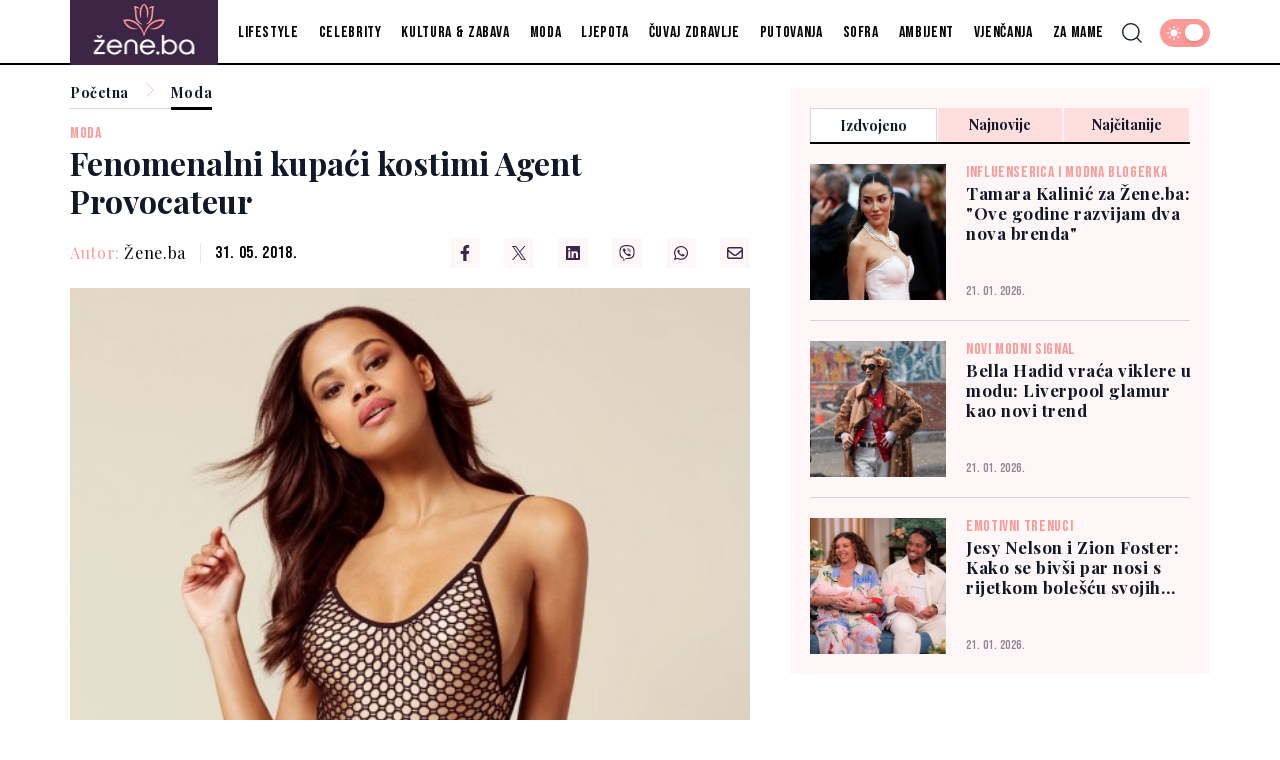

--- FILE ---
content_type: text/html; charset=UTF-8
request_url: https://zene.ba/moda/fenomenalni-kupaci-kostimi-agent-provocateur/11129
body_size: 16508
content:
<!doctype html>
<html class="no-js " lang="hr">
<head>
    <meta charset="utf-8">
    <meta http-equiv="x-ua-compatible" content="ie=edge">
        <title>Fenomenalni kupaći kostimi Agent Provocateur - Žene.ba</title>
        <meta name="google" content="notranslate" />
    <meta name="viewport" content="width=device-width, initial-scale=1">
    <meta name="apple-itunes-app" content="app-id=6474864704">
    <link rel="preload" as="style" href="https://zene.ba/assets/build/assets/app-d02cb7b8.css" /><link rel="stylesheet" href="https://zene.ba/assets/build/assets/app-d02cb7b8.css" />            <link rel="stylesheet" href="https://cdn.jsdelivr.net/npm/@fancyapps/ui@5.0/dist/fancybox/fancybox.css">
    <style>
        .fancybox__backdrop{--fancybox-bg:#37414A;}
        .f-button svg{color:#fd9a98;}
        .f-thumbs__slide__button{
            --f-thumb-border-radius:0;
        }
        .is-nav-selected .f-thumbs__slide__img{border-color: #fd9a98;border-radius: 0;}
        .is-nav-selected .f-thumbs__slide__button::after{ --f-thumb-outline-color:#fd9a98}
        .f-thumbs__slide__img{border-radius: 0;}
    </style>
        <link rel="preload" as="image" href="https://zene.ba/wp-content/uploads/2018/05/180228_ap_ss18_tamsyn_046-821x550.jpg?v1527764949">
                      <link rel="preload" as="image" href="https://zene.ba/wp-content/uploads/2026/01/0edbfec5b770ae12bbbe-1769062177-315x211.jpeg?v1769062315">
                 <link rel="preload" as="image" href="https://zene.ba/wp-content/uploads/2026/01/img-9756-1768993464-315x211.jpg?v1768995005">
                 <link rel="preload" as="image" href="https://zene.ba/wp-content/uploads/2026/01/g-db3fmw0aetlyk-1768978225-315x211.jpg?v1768978513">
                 <meta name="msapplication-TileColor" content="#000">
<meta name="msapplication-TileImage" content="https://zene.ba/assets/media/ms-icon-144x144.png?v=202401101610">
<meta name="theme-color" content="#000">
<link rel="apple-touch-icon" sizes="57x57" href="https://zene.ba/assets/media/apple-icon-57x57.png?v=202401101610">
<link rel="apple-touch-icon" sizes="60x60" href="https://zene.ba/assets/media/apple-icon-60x60.png?v=202401101610">
<link rel="apple-touch-icon" sizes="72x72" href="https://zene.ba/assets/media/apple-icon-72x72.png?v=202401101610">
<link rel="apple-touch-icon" sizes="76x76" href="https://zene.ba/assets/media/apple-icon-76x76.png?v=202401101610">
<link rel="apple-touch-icon" sizes="114x114" href="https://zene.ba/assets/media/apple-icon-114x114.png?v=202401101610">
<link rel="apple-touch-icon" sizes="120x120" href="https://zene.ba/assets/media/apple-icon-120x120.png?v=202401101610">
<link rel="apple-touch-icon" sizes="144x144" href="https://zene.ba/assets/media/apple-icon-144x144.png?v=202401101610">
<link rel="apple-touch-icon" sizes="152x152" href="https://zene.ba/assets/media/apple-icon-152x152.png?v=202401101610">
<link rel="apple-touch-icon" sizes="180x180" href="https://zene.ba/assets/media/apple-icon-180x180.png?v=202401101610">
<link rel="icon" type="image/png" sizes="192x192"  href="https://zene.ba/assets/media/android-icon-192x192.png?v=202401101610">
<link rel="icon" type="image/png" sizes="32x32" href="https://zene.ba/assets/media/favicon-32x32.png?v=202401101610">
<link rel="icon" type="image/png" sizes="96x96" href="https://zene.ba/assets/media/favicon-96x96.png?v=202401101610">
<link rel="icon" type="image/png" sizes="16x16" href="https://zene.ba/assets/media/favicon-16x16.png?v=202401101610">
    <link rel="manifest" href="https://zene.ba/assets/media/manifest.json?v=202401101610">
    <meta name="csrf-token" content="UKRMYMooJeK3vtc6j9sdSvyfkbpQt4SMxKPlqbgi">
            <meta name="description" content="
" />
        <meta property="og:title" content="Fenomenalni kupaći kostimi Agent Provocateur" />
    <meta property="og:description" content="
" />
    <meta property="og:type" content="article" />
    <meta property="og:url" content="https://zene.ba/moda/fenomenalni-kupaci-kostimi-agent-provocateur/11129" />
    <meta property="og:image" content="https://zene.ba/wp-content/uploads/2018/05/180228_ap_ss18_tamsyn_046.jpg?v1527764949" />
    <meta property="article:author" content="https://www.facebook.com/zenebih">
    <meta property="article:publisher" content="https://www.facebook.com/zenebih">
    <meta property="og:site_name" content="zene.ba" />
    <meta property="og:image:width" content="1200" />
    <meta property="og:image:height" content="800" />
    <meta name="robots" content="max-image-preview:large">

    <meta name="twitter:creator" content="@zeneba">
    <meta name="twitter:site" content="@zeneba">
    <meta name="twitter:url" content="https://zene.ba/moda/fenomenalni-kupaci-kostimi-agent-provocateur/11129">
    <meta name="twitter:title" content="Fenomenalni kupaći kostimi Agent Provocateur">
    <meta name="twitter:description" content="
">
    <meta name="twitter:card" content="summary">
    <meta name="twitter:image" content="https://zene.ba/wp-content/uploads/2018/05/180228_ap_ss18_tamsyn_046.jpg?v1527764949">

    <link rel="canonical" href="https://zene.ba/moda/fenomenalni-kupaci-kostimi-agent-provocateur/11129"/>
    <link rel="amphtml" href="https://zene.ba/amp/moda/fenomenalni-kupaci-kostimi-agent-provocateur/11129"/>

    <script type="application/ld+json">
    {
    "@context": "http://schema.org",
    "@type": "NewsArticle",
    "mainEntityOfPage": {
    "@type": "WebPage",
    "@id": "https://zene.ba/moda/fenomenalni-kupaci-kostimi-agent-provocateur/11129"
    },
    "headline": "Fenomenalni kupaći kostimi Agent Provocateur",
    "description": "
",
    "image": {
    "@type": "ImageObject",
    "url": "https://zene.ba/wp-content/uploads/2018/05/180228_ap_ss18_tamsyn_046.jpg?v1527764949"
    },
    "datePublished": "2018-05-31 13:09:09",
    "dateModified": "2018-05-31 13:09:09",
    "author": {
    "@type": "Person",
    "name": "Žene.ba"
    },
    "publisher": {
    "@type": "NewsMediaOrganization",
    "name": "Žene.ba",
    "telephone": "+387 33 666822",
    "email": "office@radiom.ba",
     "address": {
            "@type": "PostalAddress",
            "streetAddress": "Igmanska b.b.",
            "addressLocality": "Sarajevo",
            "addressRegion": "Bosna i Hercegovina",
            "postalCode": "71000",
            "addressCountry": "BA"
     },
	"sameAs": [
	    "https://www.facebook.com/zenebih",
	    "https://www.instagram.com/zene.ba/"
    ],
	"ownershipFundingInfo":"https://zene.ba/stranica/o-nama/1",
    "logo": {
    "@type": "ImageObject",
    "url": "https://zene.ba/assets/media/1703583684-client-logo.jpg?v=202401101610"
    }
    }
    }
</script>

    <script type="application/ld+json">
{
 "@context": "https://schema.org",
 "@type": "BreadcrumbList",
 "itemListElement":
 [
  {
   "@type": "ListItem",
   "position": 1,
   "item":
   {
    "@id": "https://zene.ba",
    "name": "Žene.ba"
    }
  },
      {
   "@type": "ListItem",
  "position": 2,
  "item":
   {
     "@id": "https://zene.ba/moda",
     "name": "Moda"
   }
  },
  {
   "@type": "ListItem",
  "position": 3,
  "item":
   {
     "@id": "https://zene.ba/moda/fenomenalni-kupaci-kostimi-agent-provocateur/11129",
     "name": "Fenomenalni kupaći kostimi Agent Provocateur"
   }
  }
     ]
}
</script>
    
    <script>
        (function(i,s,o,g,r,a,m){i['GoogleAnalyticsObject']=r;i[r]=i[r]||function(){
            (i[r].q=i[r].q||[]).push(arguments)},i[r].l=1*new Date();a=s.createElement(o),
            m=s.getElementsByTagName(o)[0];a.async=1;a.src=g;m.parentNode.insertBefore(a,m)
        })(window,document,'script','https://www.google-analytics.com/analytics.js','ga');
        ga('create', 'UA-3358182-11', 'auto');
        ga('require', 'displayfeatures');
        ga('require', 'linkid');
        ga('set', 'anonymizeIp', true);
        ga('set', 'forceSSL', true);
        ga('send', 'pageview');
    </script>
    <script async src="https://pagead2.googlesyndication.com/pagead/js/adsbygoogle.js?client=ca-pub-5039598949478059" crossorigin="anonymous"></script>
    <script async src="https://securepubads.g.doubleclick.net/tag/js/gpt.js"></script>
    <script>
        window.googletag = window.googletag || {cmd: []};
        googletag.cmd.push(function() {

            var leaderboardSizes = googletag.sizeMapping().
            addSize([1280, 0], [[970, 90], [970, 250], 'fluid']). // Desktop
                addSize([740, 0], [[728, 90], 'fluid']). // Tablet
                addSize([360, 0], [[300, 250], [320, 100], [336, 280], 'fluid']). // Mobile large screen
                addSize([0, 0], [[300, 250], [320, 100], 'fluid']). // Mobile small screen
                build();

            var rectangleSizes = googletag.sizeMapping().
            addSize([360, 0], [[300, 250], [336, 280], 'fluid']).
            addSize([0, 0], [[300, 250], 'fluid']).
            build();

                        
                                    googletag.pubads().setTargeting("l_category", "Moda");
                        
            googletag.pubads().setTargeting("l_tag", "agent provocateur");
    
    googletag.pubads().setTargeting("l_type", "article");

    var bellowArticleSizes = googletag.sizeMapping().
    addSize([1440, 0], [[728, 90], [640, 480], [640, 440], [300, 250], [336, 280], 'fluid']). // LG Desktop
    addSize([1280, 0], [[640, 480], [640, 440], [300, 250], [336, 280], 'fluid']). // Desktop
    addSize([740, 0], [[728, 90], [640, 480], [640, 440], [300, 250], [336, 280], 'fluid']). // Tablet
    addSize([360, 0], [[300, 250], [336, 280], 'fluid']). // Mobile large screen
    addSize([0, 0], [[300, 250], 'fluid']). // Mobile small screen
    build();

    googletag.defineSlot('/20607752/ZENE_leaderboard_1', [[300, 100], [300, 250], [728, 90], [336, 280], [970, 90], [970, 250], 'fluid'], 'ads_leaderboard_1').defineSizeMapping(leaderboardSizes).addService(googletag.pubads());
    googletag.defineSlot('/20607752/ZENE_leaderboard_2', [[300, 100], [300, 250], [728, 90], [336, 280], [970, 90], [970, 250], 'fluid'], 'ads_leaderboard_2').defineSizeMapping(leaderboardSizes).addService(googletag.pubads());
    googletag.defineSlot('/20607752/ZENE_leaderboard_3', [[300, 100], [300, 250], [728, 90], [336, 280], [970, 90], [970, 250], 'fluid'], 'ads_leaderboard_3').defineSizeMapping(leaderboardSizes).addService(googletag.pubads());
    googletag.defineSlot('/20607752/ZENE_rectangle_1', [[300, 250], [336, 280], 'fluid'], 'ads_rectangle_1').defineSizeMapping(rectangleSizes).addService(googletag.pubads());
    googletag.defineSlot('/20607752/ZENE_bellow_article', [[728, 90], [640, 480], [640, 440], [300, 250], [336, 280], 'fluid'], 'ads_bellow_article').defineSizeMapping(bellowArticleSizes).addService(googletag.pubads());

            googletag.pubads().enableSingleRequest();
            googletag.pubads().collapseEmptyDivs();
            googletag.enableServices();
        });
    </script>
</head>
<body
    x-data="{menu:window.innerWidth > 992, search:false, modalNotification: true}"
    :class="{}"
    class="scroll-smooth relative bg-white dark:bg-[#0e141a] dark:text-white moda">
<svg width="0" height="0" class="hidden">
  <symbol xmlns="http://www.w3.org/2000/svg" viewBox="0 0 448 512" id="arrow-right">
    <path fill="currentColor" d="M438.6 278.6c12.5-12.5 12.5-32.8 0-45.3l-160-160c-12.5-12.5-32.8-12.5-45.3 0s-12.5 32.8 0 45.3L338.8 224 32 224c-17.7 0-32 14.3-32 32s14.3 32 32 32l306.7 0L233.4 393.4c-12.5 12.5-12.5 32.8 0 45.3s32.8 12.5 45.3 0l160-160z"></path>
  </symbol>
  <symbol xmlns="http://www.w3.org/2000/svg" viewBox="0 0 384 512" id="close">
    <path fill="currentColor" d="M342.6 150.6c12.5-12.5 12.5-32.8 0-45.3s-32.8-12.5-45.3 0L192 210.7 86.6 105.4c-12.5-12.5-32.8-12.5-45.3 0s-12.5 32.8 0 45.3L146.7 256 41.4 361.4c-12.5 12.5-12.5 32.8 0 45.3s32.8 12.5 45.3 0L192 301.3 297.4 406.6c12.5 12.5 32.8 12.5 45.3 0s12.5-32.8 0-45.3L237.3 256 342.6 150.6z"></path>
  </symbol>
  <symbol xmlns="http://www.w3.org/2000/svg" viewBox="0 0 512 512" id="select-arrow">
    <path fill="currentColor" d="M233.4 406.6c12.5 12.5 32.8 12.5 45.3 0l192-192c12.5-12.5 12.5-32.8 0-45.3s-32.8-12.5-45.3 0L256 338.7 86.6 169.4c-12.5-12.5-32.8-12.5-45.3 0s-12.5 32.8 0 45.3l192 192z"></path>
  </symbol>
  <symbol xmlns="http://www.w3.org/2000/svg" viewBox="0 0 5.73 10.961" id="breadcrumbs">
    <path d="M9,6l5.127,5.127L9,16.254" transform="translate(-8.646 -5.646)" fill="none" stroke="currentColor" stroke-linecap="round" stroke-linejoin="round" stroke-width="0.5"></path>
  </symbol>
</svg><!-- Nav -->
<header class="bg-white border-b-[2px] border-black dark:border-white dark:bg-[#37414a] dark:text-white  font-family-bebas_neueregular fixed w-full z-50  h-[55px] lg:h-[65px]">
        <div class="container !px-0 lg:!px-[20px] lg:relative">
    <div class="flex items-center justify-between h-full pr-[20px] lg:pr-0">
        <a href="/" class="relative z-50 flex items-center justify-start w-[222px]  h-[55px] lg:h-[65px] lg:w-[170px]">
            <img class="w-auto h-[55px] lg:h-[65px] lg:w-[150px]" src="https://zene.ba/assets/img/logo.jpg" width="150" height="65" alt="Žene.ba">
        </a>
        <span class="header-icon menu !mr-0 cursor-pointer order-3 lg:hidden" @click="menu =! menu">
            <svg xmlns="http://www.w3.org/2000/svg" width="19" height="15" viewBox="0 0 19 15">
            <path id="menu-scale" d="M3,5H21M3,12H21M3,19H21" transform="translate(-2.5 -4.5)" fill="none" stroke="currentColor" stroke-linecap="round" stroke-linejoin="round" stroke-width="1"/>
            </svg>
        </span>
        <div x-show="menu,search"
            x-transition:enter="ease-in duration-0"
            x-transition:enter-start="-translate-y-2"
            x-transition:enter-end="translate-y-0"
            class="menu-wrapper bg-white/[0.19] absolute top-[55px] left-0 w-full text-white lg:relative lg:top-0 lg:h-[65px] lg:flex lg:items-center lg:justify-between lg:bg-transparent lg:pl-0 lg:!w-full lg:text-black dark:text-white"
            :class="menu ? 'h-[calc(100vh-55px)] pb-[55px] overflow-y-scroll lg:pb-0' :''"
            x-cloak>
            <div
                :class="search? 'lg:!block' : ''"
                class="px-[20px] pt-[20px] bg-[#3d2645] w-full lg:p-0 lg:absolute lg:top-[66px] lg:-left-[150px] lg:h-[50px] lg:w-[calc(100%+150px)] lg:bg-[#FFF7F7] dark:lg:bg-[#211E24] lg:hidden">
                <form action="https://zene.ba/pretraga" method="get" class="w-full border-b border-[#fd9a98]/[0.08] font-family-voguelicious">
                    <div class="w-full flex flex-row items-center justify-center">
                        <svg xmlns="http://www.w3.org/2000/svg" class="w-5 h-5 hidden mx-[20px] lg:block" viewBox="0 0 15.09 15.09">
                            <path d="M13.8,13.8l3.085,3.085M3,9.17A6.17,6.17,0,1,0,9.17,3,6.17,6.17,0,0,0,3,9.17Z" transform="translate(-2.5 -2.5)" fill="none" stroke="currentColor" stroke-linecap="round" stroke-linejoin="round" stroke-width="1"/>
                        </svg>
                        <input value="" class="no-focus  text-black h-[50px] border-none w-[calc(100%-50px)] px-[20px] py-2.5 text-[14px] leading-[20px] placeholder:text-[11px] placeholder:text-black placeholder:leading-[20px] lg:w-[calc(100%-220px)] lg:pl-0  bg-[#FFF7F7] lg:placeholder:text-[14px] lg:placeholder:leading-[20px] dark:text-white dark:placeholder:text-white  dark:lg:bg-[#211E24]" id="search_open" type="text" name="keywords" required placeholder="Unesite pojam kako biste započeli pretragu">
                        <button class="bg-[#fd9a98] lg:hover:bg-[#fd9a98] lg:hover:text-white text-white w-[50px] h-[50px] flex items-center justify-center lg:w-[220px] lg:text-white dark:text-white" type="submit">
                            <svg xmlns="http://www.w3.org/2000/svg" class="w-5 h-5 lg:hidden" viewBox="0 0 15.09 15.09">
                                <path d="M13.8,13.8l3.085,3.085M3,9.17A6.17,6.17,0,1,0,9.17,3,6.17,6.17,0,0,0,3,9.17Z" transform="translate(-2.5 -2.5)" fill="none" stroke="currentColor" stroke-linecap="round" stroke-linejoin="round" stroke-width="1"/>
                            </svg>
                            <span class="hidden lg:flex font-bold">Pretraga</span>
                        </button>
                    </div>
                </form>
            </div>
            <div class="py-[20px] bg-[#3d2645] lg:bg-transparent w-full relative lg:py-0">
                <div class="relative z-20 flex flex-col items-start justify-start lg:flex-row w-full">
                                            <div class="relative header-nav-link w-full lg:mx-[10px] lg:!w-fit xxl:mx-[18px] lg:first:ml-[20px] xxl:first:ml-[36px] last:mr-0"
                            >
                            <div class="flex items-center justify-between relative mx-[20px] w-[calc(100%-40px)] lg:w-fit lg:m-0 group">
                                <span class="header-category-title"
                                                                        ><a href="https://zene.ba/lifestyle">Lifestyle</a></span>
                                                            </div>
                                                    </div>
                                                                    <div class="relative header-nav-link w-full lg:mx-[10px] lg:!w-fit xxl:mx-[18px] lg:first:ml-[20px] xxl:first:ml-[36px] last:mr-0"
                            >
                            <div class="flex items-center justify-between relative mx-[20px] w-[calc(100%-40px)] lg:w-fit lg:m-0 group">
                                <span class="header-category-title"
                                                                        ><a href="https://zene.ba/celebrity">Celebrity</a></span>
                                                            </div>
                                                    </div>
                                                                    <div class="relative header-nav-link w-full lg:mx-[10px] lg:!w-fit xxl:mx-[18px] lg:first:ml-[20px] xxl:first:ml-[36px] last:mr-0"
                            >
                            <div class="flex items-center justify-between relative mx-[20px] w-[calc(100%-40px)] lg:w-fit lg:m-0 group">
                                <span class="header-category-title"
                                                                        ><a href="https://zene.ba/kultura-zabava">Kultura &amp; zabava</a></span>
                                                            </div>
                                                    </div>
                                                                    <div class="relative header-nav-link w-full lg:mx-[10px] lg:!w-fit xxl:mx-[18px] lg:first:ml-[20px] xxl:first:ml-[36px] last:mr-0"
                            >
                            <div class="flex items-center justify-between relative mx-[20px] w-[calc(100%-40px)] lg:w-fit lg:m-0 group">
                                <span class="header-category-title"
                                                                        ><a href="https://zene.ba/moda">Moda</a></span>
                                                            </div>
                                                    </div>
                                                                    <div class="relative header-nav-link w-full lg:mx-[10px] lg:!w-fit xxl:mx-[18px] lg:first:ml-[20px] xxl:first:ml-[36px] last:mr-0"
                            >
                            <div class="flex items-center justify-between relative mx-[20px] w-[calc(100%-40px)] lg:w-fit lg:m-0 group">
                                <span class="header-category-title"
                                                                        ><a href="https://zene.ba/ljepota">Ljepota</a></span>
                                                            </div>
                                                    </div>
                                                    <div class="relative header-nav-link w-full lg:mx-[10px] lg:!w-fit xxl:mx-[18px] lg:first:ml-[20px] xxl:first:ml-[36px] last:mr-0 lg:hidden xl:flex">
                                <div class="flex items-center justify-between relative mx-[20px] w-[calc(100%-40px)] lg:w-fit lg:m-0 group">
                                    <span class="header-category-title"><a target="_blank" href="https://cuvajzdravlje.ba/">Čuvaj zdravlje</a></span>
                                </div>
                            </div>
                                                                    <div class="relative header-nav-link w-full lg:mx-[10px] lg:!w-fit xxl:mx-[18px] lg:first:ml-[20px] xxl:first:ml-[36px] last:mr-0"
                            >
                            <div class="flex items-center justify-between relative mx-[20px] w-[calc(100%-40px)] lg:w-fit lg:m-0 group">
                                <span class="header-category-title"
                                                                        ><a href="https://zene.ba/putovanja">Putovanja</a></span>
                                                            </div>
                                                    </div>
                                                                    <div class="relative header-nav-link w-full lg:mx-[10px] lg:!w-fit xxl:mx-[18px] lg:first:ml-[20px] xxl:first:ml-[36px] last:mr-0"
                            >
                            <div class="flex items-center justify-between relative mx-[20px] w-[calc(100%-40px)] lg:w-fit lg:m-0 group">
                                <span class="header-category-title"
                                                                        ><a href="https://zene.ba/sofra">Sofra</a></span>
                                                            </div>
                                                    </div>
                                                                    <div class="relative header-nav-link w-full lg:mx-[10px] lg:!w-fit xxl:mx-[18px] lg:first:ml-[20px] xxl:first:ml-[36px] last:mr-0"
                            >
                            <div class="flex items-center justify-between relative mx-[20px] w-[calc(100%-40px)] lg:w-fit lg:m-0 group">
                                <span class="header-category-title"
                                                                        ><a href="https://zene.ba/ambijent">Ambijent</a></span>
                                                            </div>
                                                    </div>
                                                                    <div class="relative header-nav-link w-full lg:mx-[10px] lg:!w-fit xxl:mx-[18px] lg:first:ml-[20px] xxl:first:ml-[36px] last:mr-0"
                            >
                            <div class="flex items-center justify-between relative mx-[20px] w-[calc(100%-40px)] lg:w-fit lg:m-0 group">
                                <span class="header-category-title"
                                                                        ><a href="https://zene.ba/vjencanja">Vjenčanja</a></span>
                                                            </div>
                                                    </div>
                                                                    <div class="relative header-nav-link w-full lg:mx-[10px] lg:!w-fit xxl:mx-[18px] lg:first:ml-[20px] xxl:first:ml-[36px] last:mr-0"
                            >
                            <div class="flex items-center justify-between relative mx-[20px] w-[calc(100%-40px)] lg:w-fit lg:m-0 group">
                                <span class="header-category-title"
                                                                        ><a href="https://zene.ba/za-mame">Za mame</a></span>
                                                            </div>
                                                    </div>
                                                            </div>
                <div class="absolute bottom-0 right-0 w-8/12 max-w-[200px] aspect-square z-0 pointer-events-none lg:hidden">
                    <svg xmlns="http://www.w3.org/2000/svg" viewBox="0 0 710.77 556.83"><defs><style>.cls-1{fill:#fd9a98;}</style></defs><title>Asset 1</title><g id="Layer_2" data-name="Layer 2"><g id="Layer_1-2" data-name="Layer 1"><path class="cls-1" d="M249.08,423.59C131.69,460.2,34.62,393.9,1.49,289.27-4,271.85,6.7,269.69,17.87,268.09c75.06-10.75,144,4.93,205.51,49.88q91.39,66.84,126.72,174.8c.84,2.6,2.07,5.07,3.24,7.9,9.37-2.07,9.2-10.69,10.8-16.28,11-38.28,30.88-72.7,55.19-102.56,43.73-53.74,98.67-93.62,168-110,32.92-7.77,66-8.32,99.48-4.75,25.22,2.69,28.1,6.61,19.82,29.89C691,340.89,666.25,378.5,626.28,403.42c-49.82,31.06-103.16,41.94-165.46,19.38,49.77,2.2,91.39-9.46,130.29-30.15,35.95-19.12,63.38-47.2,81.51-84.13,5.52-11.24,4.4-15.79-9.37-16.46-72-3.51-134.35,19.81-188.05,66.86-60,52.54-98.58,118.3-117.34,197.93-8.75-7.25-8.6-15.8-10.94-23.2C318.57,443.85,267.27,371,185.21,323.28c-39.53-23-83.53-34.72-130.42-31.31-19.5,1.42-23.55,7.29-13,24.71,19.82,32.65,47.22,57.08,79.64,77.86,38.53,24.71,80.72,26.7,127.63,29"/><path class="cls-1" d="M406,250.7c0-28.93.61-57.87-.14-86.78-1.17-45.07-9.7-88.45-33.34-127.71-4.51-7.49-6.67-19.11-17.1-19.26s-13.13,11.55-17.57,18.9c-21.38,35.38-30.21,74.77-32.3,115.38-1.7,33.09-.35,66.34-2.44,99.51-26.83-66.65-33.68-133.43.15-200.12,9.22-18.18,21.62-33.77,38.84-45.68,9.7-6.71,16.89-6.46,26.32,0,31.21,21.55,46.14,52.88,55.22,88.17,14,54.57,4.79,106.65-17.64,157.56"/><path class="cls-1" d="M280.7,87.1c-18.23-6.46-31.09-15.43-46.28-17.38-11.72-1.51-19.08,0-14.71,15.54,10.33,36.63,4,74.8,9.38,112.15,9.1,62.93,32.4,115.75,91,147.61,4,2.16,7.39,5.36,12.87,9.4-64.93-8.23-114.08-58.21-124.78-120-8.93-51.56-4.79-104.24-16-155.42-1.34-6.1-2.51-12.25-4.26-18.23-6.81-23.27-3.58-28.17,20.54-23.15,28.71,6,54.18,18.76,72.29,49.44"/><path class="cls-1" d="M435.19,82.9c8.28-29.66,61-49.11,86.74-45.9,8.33,1,8.17,4.57,5.78,11.3C514,86.81,512,126.94,510.07,167.39c-2.12,43.75-6.66,87.66-31.45,126-20.28,31.37-50.28,48.28-91.24,59.71,16.94-18.52,34.45-27.13,46.84-41.62,36.33-42.5,47.68-93.56,50.71-147.21,1.61-28.45.34-57,7.81-85,3.49-13.07-4.82-14.45-14.41-11.46-14.58,4.53-28.89,9.9-43.32,14.91Z"/></g></g></svg>                
                </div>            
            </div>
            <div class="bg-white w-full p-[20px] lg:p-0 lg:w-fit lg:!bg-transparent dark:bg-[#0e141a]">
                <div x-data="{ darkTheme:  false  }"
                    class="flex items-start justify-start">
                    <input id="thisId" type="checkbox" name="switch" class="hidden" :checked="darkTheme">
                    <button
                        x-ref="switchButton"
                        type="button"
                        @click="darkTheme = ! darkTheme"
                        :class="darkTheme ? '!bg-black' : '!bg-[#fd9a98]'"
                        :id="darkTheme ? 'light' : 'dark'"
                        id=" dark "
                        onclick="themeToggle(this);"
                        class="relative inline-flex h-8 w-[50px] p-1.5 rounded-[14px] focus:outline-none   bg-[#fd9a98] "
                        aria-label="Promijeni temu">
                        <span class="absolute top-0 left-0 py-1.5 px-2 rounded-[14px] flex items-center justify-between w-full h-full">
                            <svg xmlns="http://www.w3.org/2000/svg" class="w-4 h-4" viewBox="0 0 11.959 11.959">
                                <path data-name="sunny, day, sun" d="M4.99,7.98a2.99,2.99,0,1,1,2.99,2.99A2.99,2.99,0,0,1,4.99,7.98ZM7.98,3.794a.6.6,0,0,0,.6-.6V2.6a.6.6,0,1,0-1.2,0v.6A.6.6,0,0,0,7.98,3.794Zm-.6,8.97v.6a.6.6,0,0,0,1.2,0v-.6a.6.6,0,1,0-1.2,0Zm5.98-5.382h-.6a.6.6,0,1,0,0,1.2h.6a.6.6,0,0,0,0-1.2ZM2.6,8.578h.6a.6.6,0,1,0,0-1.2H2.6a.6.6,0,1,0,0,1.2Zm8.764-3.383a.6.6,0,0,0,.423-.175l.423-.423a.6.6,0,1,0-.846-.846l-.423.423a.6.6,0,0,0,.423,1.021ZM4.174,10.94l-.423.423a.6.6,0,1,0,.846.846l.423-.423a.6.6,0,1,0-.846-.846Zm6.765,0a.6.6,0,0,0,0,.846l.423.423a.6.6,0,1,0,.846-.846l-.423-.423A.6.6,0,0,0,10.94,10.94ZM4.174,5.02a.6.6,0,1,0,.846-.846L4.6,3.751a.6.6,0,1,0-.846.846Z" transform="translate(-2 -2)" fill="#fff"/>
                            </svg>
                            <svg xmlns="http://www.w3.org/2000/svg" xmlns:xlink="http://www.w3.org/1999/xlink" class="w-4 h-4" viewBox="0 0 14.759 14.352">
                                <defs>
                                    <clipPath>
                                    <rect data-name="Rectangle 157" width="4.972" height="5.504" transform="translate(0 0)" fill="#fff"/>
                                    </clipPath>
                                </defs>
                                <g data-name="Group 177" transform="translate(-4338 637.176)">
                                    <path data-name="moon, crescent, night" d="M10.381,3a7.436,7.436,0,0,1,.907,3.57,7.016,7.016,0,0,1-6.832,7.188c-.159,0-.307-.014-.459-.024a6.777,6.777,0,0,0,5.925,3.618,7.016,7.016,0,0,0,6.832-7.188A7.04,7.04,0,0,0,10.381,3Z" transform="translate(4336.003 -640.176)" fill="#fff"/>
                                    <g data-name="Group 176" transform="translate(4338 -636.004)">
                                    <g data-name="Group 175" transform="translate(0 0)" clip-path="url(#clip-path)">
                                        <path data-name="Path 176" d="M4.972,2.752c-1.785.429-2.1.776-2.486,2.752C2.1,3.528,1.785,3.181,0,2.752,1.785,2.323,2.1,1.976,2.486,0c.387,1.976.7,2.323,2.486,2.752" transform="translate(0 0)" fill="#fff"/>
                                    </g>
                                    </g>
                                </g>
                            </svg>
                        </span>
                        <span :class="darkTheme ? '!translate-x-0 ' : '!translate-x-[20px]'"
                        class="w-5 h-5 duration-300 ease-in-out bg-white rounded-full shadow-md  translate-x-[20px] "></span>
                    </button>
                </div>
            </div>
        </div>
        <div class="flex items-center justify-end ml-auto mr-0 w-auto order-2 lg:absolute lg:right-[64px] xl:right-[74px] xxl:right-[94px] lg:z-40">
            <span class="header-icon cursor-pointer lg:mr-4 xxl:-mr-2 lg:hover:text-[#fd9a98] dark:hover:text-[#fd9a98]"
                :class="search ? '!hidden' : ''"
                @click="search = true,menu = true">
                <svg xmlns="http://www.w3.org/2000/svg"
                    @click="search = true,menu = true"
                    class="w-5 h-5" viewBox="0 0 15.09 15.09">
                    <path d="M13.8,13.8l3.085,3.085M3,9.17A6.17,6.17,0,1,0,9.17,3,6.17,6.17,0,0,0,3,9.17Z" transform="translate(-2.5 -2.5)" fill="none" stroke="currentColor" stroke-linecap="round" stroke-linejoin="round" stroke-width="1"/>
                </svg>
            </span>
            <span class="cursor-pointer hidden mr-4 lg:hover:text-[#fd9a98] dark:hover:text-[#fd9a98] xxl:-mr-2"
                    :class="search ? '!block' : ''"
                    @click="search = false,menu = window.innerWidth > 992">                   
                <svg class="icon w-5 h-5 cursor-pointer " id="closeSearch"><use xlink:href="#close"></use></svg>
            </span>
        </div>
    </div>

</div>
</header>
<!-- end: Nav -->

<!-- Main content -->
<div class="main pt-[55px] lg:pt-[65px]">
    <div class="container !px-0 section-news !pb-0 !pt-[20px] md:!pb-10 xxl:!pb-[36px] lg:!px-[20px]">
        <div class="flex items-center justify-center">
        <div id="ads_leaderboard_1" style="display: none" class="bg-[#fd9a98]/[0.08] mb-[20px] w-full h-full py-[20px] flex items-center justify-center">
            <script>
                googletag.cmd.push(function() { googletag.display('ads_leaderboard_1'); });
            </script>
        </div>
    </div>
        <div class="grid grid-cols-1 xl:gap-x-[40px] xl:grid-cols-[calc(100%-460px)_420px] relative">
        <div class="">
            <div class="px-[20px] lg:px-0 flex items-center justify-between mb-[20px] md:mb-[14px]">
                <div class="breadcrumb">
                    <a href="https://zene.ba">Početna</a>
                                        <span class="text-[#fd9a98] block mx-2 md:mx-4  "><svg class="w-4 h-4 -mt-[2px]"><use xlink:href="#breadcrumbs"></use></svg></span>
                    <a class="active-breadcrumb" href="https://zene.ba/moda">Moda</a>
                </div>
                <a  href="https://zene.ba/moda"  class="dark:text-white lg:hidden" aria-label="Povratak na kategoriju">
                    <svg xmlns="http://www.w3.org/2000/svg" width="23.942" height="10.67" viewBox="0 0 23.942 10.67">
                        <g data-name="Group 9729" transform="translate(-315.558 -71.561)">
                            <path d="M6,9l4.628,4.628L15.255,9" transform="translate(329.686 66.269) rotate(90)" fill="none" stroke="currentColor" stroke-linecap="round" stroke-linejoin="round" stroke-width="1"/>
                            <line data-name="Line 209" x2="23.442" transform="translate(316.058 76.896)" fill="none" stroke="currentColor" stroke-width="1"/>
                        </g>
                    </svg>
                </a>
            </div>
            <div class="px-[20px] lg:px-0  article-show">
                <a class="subtitle  font-family-bebas_neueregular" href="https://zene.ba/moda">Moda</a>
                <h1 class="article-title">Fenomenalni kupaći kostimi Agent Provocateur</h1>
                <div class="flex flex-col items-start justify-start md:items-center md:flex-row md:justify-between">
                    <div class="flex items-center justify-start">
                        <span class="subtitle !normal-case">Autor: <span class="text-black dark:text-white">Žene.ba</span></span>
                        <time datetime="2018-05-31 13:09:09" class="date border-l !mt-0 pl-2 ml-2 md:pl-4 md:ml-4">31. 05. 2018.</time>
                    </div>
                    <ul class="py-[20px] pb-0 m-0 flex items-center justify-between w-full md:max-w-[300px] md:p-0">
                        <li class=" bg-[#fd9a98]/[0.08]   text-[#3d2645] w-[40px] h-[40px] mx-2.5 md:w-[30px] md:h-[30px] md:mx-1 first:ml-0 last:mr-0 md:hover:bg-[#fd9a98] md:hover:text-[#F2F7FC]">
                            <a href="https://www.facebook.com/sharer.php?u=https://zene.ba/moda/fenomenalni-kupaci-kostimi-agent-provocateur/11129" onclick="window.open(this.href, 'fbWindow', 'left=50,top=50,width=600,height=450,toolbar=0'); return false;" class="flex items-center justify-center w-full h-full" rel="noopener" target="_blank" title="Podijeli na Facebook">
                                <svg xmlns="http://www.w3.org/2000/svg" viewBox="0 0 320 512" class="w-[20px] h-[20px] md:w-[16px] md:h-[16px]"><path fill="currentColor" d="M279.14 288l14.22-92.66h-88.91v-60.13c0-25.35 12.42-50.06 52.24-50.06h40.42V6.26S260.43 0 225.36 0c-73.22 0-121.08 44.38-121.08 124.72v70.62H22.89V288h81.39v224h100.17V288z"/></svg>
                            </a>
                        </li>
                        <li class=" bg-[#fd9a98]/[0.08]   text-[#3d2645] w-[40px] h-[40px] mx-2.5 md:w-[30px] md:h-[30px] md:mx-1 first:ml-0 last:mr-0 md:hover:bg-[#fd9a98] md:hover:text-[#F2F7FC]">
                            <a href="https://twitter.com/intent/tweet?text=Fenomenalni%20kupa%C4%87i%20kostimi%20Agent%20Provocateur&amp;url=https://zene.ba/moda/fenomenalni-kupaci-kostimi-agent-provocateur/11129" onclick="window.open(this.href, 'twitterWin', 'left=50,top=50,width=600,height=450,toolbar=0'); return false;" class="flex items-center justify-center w-full h-full" rel="noopener" target="_blank" title="Podijeli na Twitter">
                                <svg viewBox="0 0 300 300" xmlns="http://www.w3.org/2000/svg" class="w-[16px] h-[16px] md:w-[14px] md:h-[14px]"><path fill="currentColor" d="M178.57 127.15 290.27 0h-26.46l-97.03 110.38L89.34 0H0l117.13 166.93L0 300.25h26.46l102.4-116.59 81.8 116.59h89.34M36.01 19.54H76.66l187.13 262.13h-40.66"/></svg>

                            </a>
                        </li>
                        <li class=" bg-[#fd9a98]/[0.08]   text-[#3d2645] w-[40px] h-[40px] mx-2.5 md:w-[30px] md:h-[30px] md:mx-1 first:ml-0 last:mr-0 md:hover:bg-[#fd9a98] md:hover:text-[#F2F7FC]">
                            <a href="https://www.linkedin.com/sharing/share-offsite/?url=https://zene.ba/moda/fenomenalni-kupaci-kostimi-agent-provocateur/11129" class="flex items-center justify-center w-full h-full" rel="noopener" target="_blank" title="Podijeli putem Linkedin-a">
                                <svg xmlns="http://www.w3.org/2000/svg" class="w-[20px] h-[20px] md:w-[16px] md:h-[16px]" viewBox="0 0 448 512"><path fill="currentColor" d="M416 32H31.9C14.3 32 0 46.5 0 64.3v383.4C0 465.5 14.3 480 31.9 480H416c17.6 0 32-14.5 32-32.3V64.3c0-17.8-14.4-32.3-32-32.3zM135.4 416H69V202.2h66.5V416zm-33.2-243c-21.3 0-38.5-17.3-38.5-38.5S80.9 96 102.2 96c21.2 0 38.5 17.3 38.5 38.5 0 21.3-17.2 38.5-38.5 38.5zm282.1 243h-66.4V312c0-24.8-.5-56.7-34.5-56.7-34.6 0-39.9 27-39.9 54.9V416h-66.4V202.2h63.7v29.2h.9c8.9-16.8 30.6-34.5 62.9-34.5 67.2 0 79.7 44.3 79.7 101.9V416z"/></svg>
                            </a>
                        </li>
                        <li class=" bg-[#fd9a98]/[0.08]   text-[#3d2645] w-[40px] h-[40px] mx-2.5 md:w-[30px] md:h-[30px] md:mx-1 first:ml-0 last:mr-0 md:hover:bg-[#fd9a98] md:hover:text-[#F2F7FC]">
                            <a href="viber://forward?text=https://zene.ba/moda/fenomenalni-kupaci-kostimi-agent-provocateur/11129" class="flex items-center justify-center w-full h-full" rel="noopener" target="_blank" title="Podijeli putem Viber-a">
                                <svg xmlns="http://www.w3.org/2000/svg" class="w-[20px] h-[20px] md:w-[16px] md:h-[16px]" viewBox="0 0 512 512"><path fill="currentColor" d="M444 49.9C431.3 38.2 379.9.9 265.3.4c0 0-135.1-8.1-200.9 52.3C27.8 89.3 14.9 143 13.5 209.5c-1.4 66.5-3.1 191.1 117 224.9h.1l-.1 51.6s-.8 20.9 13 25.1c16.6 5.2 26.4-10.7 42.3-27.8 8.7-9.4 20.7-23.2 29.8-33.7 82.2 6.9 145.3-8.9 152.5-11.2 16.6-5.4 110.5-17.4 125.7-142 15.8-128.6-7.6-209.8-49.8-246.5zM457.9 287c-12.9 104-89 110.6-103 115.1-6 1.9-61.5 15.7-131.2 11.2 0 0-52 62.7-68.2 79-5.3 5.3-11.1 4.8-11-5.7 0-6.9.4-85.7.4-85.7-.1 0-.1 0 0 0-101.8-28.2-95.8-134.3-94.7-189.8 1.1-55.5 11.6-101 42.6-131.6 55.7-50.5 170.4-43 170.4-43 96.9.4 143.3 29.6 154.1 39.4 35.7 30.6 53.9 103.8 40.6 211.1zm-139-80.8c.4 8.6-12.5 9.2-12.9.6-1.1-22-11.4-32.7-32.6-33.9-8.6-.5-7.8-13.4.7-12.9 27.9 1.5 43.4 17.5 44.8 46.2zm20.3 11.3c1-42.4-25.5-75.6-75.8-79.3-8.5-.6-7.6-13.5.9-12.9 58 4.2 88.9 44.1 87.8 92.5-.1 8.6-13.1 8.2-12.9-.3zm47 13.4c.1 8.6-12.9 8.7-12.9.1-.6-81.5-54.9-125.9-120.8-126.4-8.5-.1-8.5-12.9 0-12.9 73.7.5 133 51.4 133.7 139.2zM374.9 329v.2c-10.8 19-31 40-51.8 33.3l-.2-.3c-21.1-5.9-70.8-31.5-102.2-56.5-16.2-12.8-31-27.9-42.4-42.4-10.3-12.9-20.7-28.2-30.8-46.6-21.3-38.5-26-55.7-26-55.7-6.7-20.8 14.2-41 33.3-51.8h.2c9.2-4.8 18-3.2 23.9 3.9 0 0 12.4 14.8 17.7 22.1 5 6.8 11.7 17.7 15.2 23.8 6.1 10.9 2.3 22-3.7 26.6l-12 9.6c-6.1 4.9-5.3 14-5.3 14s17.8 67.3 84.3 84.3c0 0 9.1.8 14-5.3l9.6-12c4.6-6 15.7-9.8 26.6-3.7 14.7 8.3 33.4 21.2 45.8 32.9 7 5.7 8.6 14.4 3.8 23.6z"/></svg>
                            </a>
                        </li>
                        <li class=" bg-[#fd9a98]/[0.08]   text-[#3d2645] w-[40px] h-[40px] mx-2.5 md:w-[30px] md:h-[30px] md:mx-1 first:ml-0 last:mr-0 md:hover:bg-[#fd9a98] md:hover:text-[#F2F7FC]">
                            <a href="whatsapp://send?text=https://zene.ba/moda/fenomenalni-kupaci-kostimi-agent-provocateur/11129" class="flex items-center justify-center w-full h-full" rel="noopener" target="_blank" title="Podijeli putem Whatsapp-a">
                                <svg xmlns="http://www.w3.org/2000/svg" class="w-[20px] h-[20px] md:w-[16px] md:h-[16px]" viewBox="0 0 448 512"><path fill="currentColor" d="M380.9 97.1C339 55.1 283.2 32 223.9 32c-122.4 0-222 99.6-222 222 0 39.1 10.2 77.3 29.6 111L0 480l117.7-30.9c32.4 17.7 68.9 27 106.1 27h.1c122.3 0 224.1-99.6 224.1-222 0-59.3-25.2-115-67.1-157zm-157 341.6c-33.2 0-65.7-8.9-94-25.7l-6.7-4-69.8 18.3L72 359.2l-4.4-7c-18.5-29.4-28.2-63.3-28.2-98.2 0-101.7 82.8-184.5 184.6-184.5 49.3 0 95.6 19.2 130.4 54.1 34.8 34.9 56.2 81.2 56.1 130.5 0 101.8-84.9 184.6-186.6 184.6zm101.2-138.2c-5.5-2.8-32.8-16.2-37.9-18-5.1-1.9-8.8-2.8-12.5 2.8-3.7 5.6-14.3 18-17.6 21.8-3.2 3.7-6.5 4.2-12 1.4-32.6-16.3-54-29.1-75.5-66-5.7-9.8 5.7-9.1 16.3-30.3 1.8-3.7.9-6.9-.5-9.7-1.4-2.8-12.5-30.1-17.1-41.2-4.5-10.8-9.1-9.3-12.5-9.5-3.2-.2-6.9-.2-10.6-.2-3.7 0-9.7 1.4-14.8 6.9-5.1 5.6-19.4 19-19.4 46.3 0 27.3 19.9 53.7 22.6 57.4 2.8 3.7 39.1 59.7 94.8 83.8 35.2 15.2 49 16.5 66.6 13.9 10.7-1.6 32.8-13.4 37.4-26.4 4.6-13 4.6-24.1 3.2-26.4-1.3-2.5-5-3.9-10.5-6.6z"/></svg>
                            </a>
                        </li>
                        <li class=" bg-[#fd9a98]/[0.08]   text-[#3d2645] w-[40px] h-[40px] mx-2.5 md:w-[30px] md:h-[30px] md:mx-1 first:ml-0 last:mr-0 md:hover:bg-[#fd9a98] md:hover:text-[#F2F7FC]">
                            <a href="mailto:?subject=Fenomenalni%20kupa%C4%87i%20kostimi%20Agent%20Provocateur&amp;body=https://zene.ba/moda/fenomenalni-kupaci-kostimi-agent-provocateur/11129" class="flex items-center justify-center w-full h-full" rel="noopener" target="_blank" title="Podijeli putem maila ili poruke">
                                <svg xmlns="http://www.w3.org/2000/svg" class="w-[20px] h-[20px] md:w-[16px] md:h-[16px]" viewBox="0 0 512 512"><path fill="currentColor" d="M64 112c-8.8 0-16 7.2-16 16v22.1L220.5 291.7c20.7 17 50.4 17 71.1 0L464 150.1V128c0-8.8-7.2-16-16-16H64zM48 212.2V384c0 8.8 7.2 16 16 16H448c8.8 0 16-7.2 16-16V212.2L322 328.8c-38.4 31.5-93.7 31.5-132 0L48 212.2zM0 128C0 92.7 28.7 64 64 64H448c35.3 0 64 28.7 64 64V384c0 35.3-28.7 64-64 64H64c-35.3 0-64-28.7-64-64V128z"/></svg>
                            </a>
                        </li>
                    </ul>
                </div>
            </div>
            <div class="my-[20px] mb-[15px] relative" >
                <figure class="relative no-zoom-img">
                    <div class="w-full h-full" style="--aspect-ratio:500/638">
                                                <div class="gallery w-full h-full news-block-img">
                            <a class="w-full h-full"  data-fancybox="gallery" href="https://zene.ba/wp-content/uploads/2018/05/180228_ap_ss18_tamsyn_046.jpg?v1527764949" >
                                <img class="object-cover object-center w-full h-full" src="https://zene.ba/wp-content/uploads/2018/05/180228_ap_ss18_tamsyn_046-821x550.jpg?v1527764949" width="500" hegiht="638" alt="Fenomenalni kupaći kostimi Agent Provocateur">
                                <div class="absolute bottom-0 right-0 w-fit z-40 bg-black/[0.3] px-[20px] py-2.5 flex items-center justify-center text-white" >
                                    <svg xmlns="http://www.w3.org/2000/svg" class="w-[20px] h-[16px] md:mr-1" viewBox="0 0 512 512">
                                        <path fill="#FFF" d="M149.1 64.8L138.7 96H64C28.7 96 0 124.7 0 160V416c0 35.3 28.7 64 64 64H448c35.3 0 64-28.7 64-64V160c0-35.3-28.7-64-64-64H373.3L362.9 64.8C356.4 45.2 338.1 32 317.4 32H194.6c-20.7 0-39 13.2-45.5 32.8zM256 192a96 96 0 1 1 0 192 96 96 0 1 1 0-192z"/>
                                    </svg>
                                    <span class="hidden md:flex">+ 6  fotografija </span>
                                </div>
                            </a>
                                                            <a href="https://zene.ba/wp-content/uploads/2018/05/mazzy_bikini_hero_0236.jpg" data-fancybox="gallery" class="hidden"></a>
                                                            <a href="https://zene.ba/wp-content/uploads/2018/05/anja_hero_0013.jpg" data-fancybox="gallery" class="hidden"></a>
                                                            <a href="https://zene.ba/wp-content/uploads/2018/05/180228_ap_ss18_tamsyn_046.jpg" data-fancybox="gallery" class="hidden"></a>
                                                            <a href="https://zene.ba/wp-content/uploads/2018/05/180228_ap_ss18_hedi_023_1.jpg" data-fancybox="gallery" class="hidden"></a>
                                                            <a href="https://zene.ba/wp-content/uploads/2018/05/160623_ap_bettina_hero_020_2.jpg" data-fancybox="gallery" class="hidden"></a>
                                                            <a href="https://zene.ba/wp-content/uploads/2018/05/10_marlene_0027.jpg" data-fancybox="gallery" class="hidden"></a>
                                                    </div>
                                            </div>
                                    </figure>
            </div>
            <!-- tags -->
            <div class="px-[20px] lg:px-0 mb-[15px]">
                <ul class="flex flex-row items-center flex-wrap justify-start">
                                            <li class="m-[5px] first:ml-0 last:mr-0"><a href="https://zene.ba/tagovi/agent-provocateur" class=" bg-[#fd9a98]/[0.08] px-3 h-[28px] xl:h-[32px]  text-[12px] leading-3 flex items-center justify-center md:text-[12px] md:leading-[14px] md:hover:bg-[#fd9a98] md:hover:text-[#F2F7FC]">agent provocateur</a></li>
                                    </ul>
            </div>
            <div class="px-[20px] lg:px-0">
                
                
                <div class="etf break-words  old-articles ">
                    <p></p>

                                    </div>

                <div id="ads_bellow_article" style="display:none;" class="bg-[#fd9a98]/[0.08] my-[20px] w-full h-auto py-[20px] flex items-center justify-center">
                    <script>
                        googletag.cmd.push(function() { googletag.display('ads_bellow_article'); });
                    </script>
                </div>
            </div>
                    </div>
                <div class=" bg-[#fd9a98]/[0.08]   p-[20px] h-fit xl:sticky xl:top-[88px]">
            <div class="w-full  h-fit ">
    <div x-data="{
            tab:  'separated'         }">
        <div class="grid grid-cols-3 gap-0 md:border-b-[2px] border-black">
                        <button class="tab-title active-tab" :class="{ 'active-tab' : tab === 'separated' }" @click="tab = 'separated'">Izdvojeno</button>
                                    <button class="tab-title" :class="{ 'active-tab' : tab === 'latest' }" @click="tab = 'latest'">Najnovije</button>
                                    <button class="tab-title" :class="{ 'active-tab' : tab === 'mostRead' }" @click="tab = 'mostRead'">Najčitanije</button>
                    </div>
                <div x-show="tab === 'separated'" class="tab-show">
                            <div class="py-[14px] border-t border-[#3d2645]/[0.18] dark:border-[#fd9a98]/[0.08] last:pb-0 first:border-t-0 grid grid-cols-[100px_calc(100%-116px)] xl:grid-cols-[136px_calc(100%-150px)] gap-x-[14px] xl:gap-x-[20px] md:last:pb-0 md:py-[20px] md:last:hidden xl:last:grid">
                    <div class="h-[100px] relative w-full xl:h-[136px] " style="--aspect-ratio:136/136">
                        <a href="https://zene.ba/celebrity/tamara-kalinic-za-zeneba-ove-godine-razvijam-dva-nova-brenda/89039" class="w-full h-full block news-block-img">
                            <img class="transition-details object-cover object-center w-full h-full "  src="https://zene.ba/wp-content/uploads/2026/01/tamara-kalinic-3-1768999346-305x305.jpg?v1768999353"  width="315" height="211" alt="Tamara Kalinić za Žene.ba: &quot;Ove godine razvijam dva nova brenda&quot;">
                        </a>
                                            </div>
                    <div class="h-full flex flex-col items-start justify-between">
                        <span class="subtitle">influenserica i modna blogerka</span>
                        <h2 class="news-title title-line-clamp"><a href="https://zene.ba/celebrity/tamara-kalinic-za-zeneba-ove-godine-razvijam-dva-nova-brenda/89039" class="news-title title-line-clamp !m-0">Tamara Kalinić za Žene.ba: &quot;Ove godine razvijam dva nova brenda&quot;</a></h2>
                        <time datetime="2026-01-21 14:10:00" class="date">21. 01. 2026.</time>
                    </div>
                </div>
                            <div class="py-[14px] border-t border-[#3d2645]/[0.18] dark:border-[#fd9a98]/[0.08] last:pb-0 first:border-t-0 grid grid-cols-[100px_calc(100%-116px)] xl:grid-cols-[136px_calc(100%-150px)] gap-x-[14px] xl:gap-x-[20px] md:last:pb-0 md:py-[20px] md:last:hidden xl:last:grid">
                    <div class="h-[100px] relative w-full xl:h-[136px] " style="--aspect-ratio:136/136">
                        <a href="https://zene.ba/moda/bella-hadid-vraca-viklere-u-modu-liverpool-glamur-kao-novi-trend/89029" class="w-full h-full block news-block-img">
                            <img class="transition-details object-cover object-center w-full h-full "  src="https://zene.ba/wp-content/uploads/2026/01/g-db3fmw0aetlyk-1768978225-305x305.jpg?v1768978513"  width="315" height="211" alt="Bella Hadid vraća viklere u modu: Liverpool glamur kao novi trend">
                        </a>
                                            </div>
                    <div class="h-full flex flex-col items-start justify-between">
                        <span class="subtitle">novi modni signal</span>
                        <h2 class="news-title title-line-clamp"><a href="https://zene.ba/moda/bella-hadid-vraca-viklere-u-modu-liverpool-glamur-kao-novi-trend/89029" class="news-title title-line-clamp !m-0">Bella Hadid vraća viklere u modu: Liverpool glamur kao novi trend</a></h2>
                        <time datetime="2026-01-21 07:45:00" class="date">21. 01. 2026.</time>
                    </div>
                </div>
                            <div class="py-[14px] border-t border-[#3d2645]/[0.18] dark:border-[#fd9a98]/[0.08] last:pb-0 first:border-t-0 grid grid-cols-[100px_calc(100%-116px)] xl:grid-cols-[136px_calc(100%-150px)] gap-x-[14px] xl:gap-x-[20px] md:last:pb-0 md:py-[20px] md:last:hidden xl:last:grid">
                    <div class="h-[100px] relative w-full xl:h-[136px] " style="--aspect-ratio:136/136">
                        <a href="https://zene.ba/celebrity/jesy-nelson-i-zion-foster-kako-se-bivsi-par-nosi-s-rijetkom-bolescu-svojih-kcerki/89033" class="w-full h-full block news-block-img">
                            <img class="transition-details object-cover object-center w-full h-full "  src="https://zene.ba/wp-content/uploads/2026/01/0-this-morning-tv-show-london-uk-23-jul-2025-1768987446-305x305.jpg?v1768987567"  width="315" height="211" alt="Jesy Nelson i Zion Foster: Kako se bivši par nosi s rijetkom bolešću svojih kćerki">
                        </a>
                                            </div>
                    <div class="h-full flex flex-col items-start justify-between">
                        <span class="subtitle">emotivni trenuci</span>
                        <h2 class="news-title title-line-clamp"><a href="https://zene.ba/celebrity/jesy-nelson-i-zion-foster-kako-se-bivsi-par-nosi-s-rijetkom-bolescu-svojih-kcerki/89033" class="news-title title-line-clamp !m-0">Jesy Nelson i Zion Foster: Kako se bivši par nosi s rijetkom bolešću svojih kćerki</a></h2>
                        <time datetime="2026-01-21 10:19:00" class="date">21. 01. 2026.</time>
                    </div>
                </div>
                    </div>
                        <div x-show="tab === 'latest'"
            :class="{ '!block' : tab === 'latest' }"
            class="tab-show hidden">
                            <div class="py-[14px] border-t border-[#3d2645]/[0.18] dark:border-[#fd9a98]/[0.08] last:pb-0 first:border-t-0 grid grid-cols-[100px_calc(100%-116px)] xl:grid-cols-[136px_calc(100%-150px)] gap-x-[14px] xl:gap-x-[20px] md:last:pb-0 md:py-[20px] md:last:hidden xl:last:grid">
                    <div class="h-[100px] relative w-full xl:h-[136px] " style="--aspect-ratio:136/136">
                        <a href="https://zene.ba/moda/severina-na-premijeri-prosetala-torbicu-od-2800-eura/89040" class="w-full h-full block news-block-img">
                            <img class="transition-details object-cover object-center w-full h-full "  src="https://zene.ba/wp-content/uploads/2026/01/0edbfec5b770ae12bbbe-1769062177-305x305.jpeg?v1769062315"  width="315" height="211" alt="Severina na premijeri &quot;prošetala&quot; torbicu od 2.800 eura">
                        </a>
                                            </div>
                    <div class="h-full flex flex-col items-start justify-between">
                        <span class="subtitle">u Zagrebu</span>
                        <h2 class="news-title title-line-clamp"><a href="https://zene.ba/moda/severina-na-premijeri-prosetala-torbicu-od-2800-eura/89040" class="news-title title-line-clamp !m-0">Severina na premijeri &quot;prošetala&quot; torbicu od 2.800 eura</a></h2>
                        <time datetime="2026-01-22 07:04:00" class="date">22. 01. 2026.</time>
                    </div>
                </div>
                            <div class="py-[14px] border-t border-[#3d2645]/[0.18] dark:border-[#fd9a98]/[0.08] last:pb-0 first:border-t-0 grid grid-cols-[100px_calc(100%-116px)] xl:grid-cols-[136px_calc(100%-150px)] gap-x-[14px] xl:gap-x-[20px] md:last:pb-0 md:py-[20px] md:last:hidden xl:last:grid">
                    <div class="h-[100px] relative w-full xl:h-[136px] " style="--aspect-ratio:136/136">
                        <a href="https://zene.ba/moda/valentino-garavani-kako-je-legendarni-dizajner-stvorio-bezvremenski-glamur/89037" class="w-full h-full block news-block-img">
                            <img class="transition-details object-cover object-center w-full h-full "  src="https://zene.ba/wp-content/uploads/2026/01/img-9756-1768993464-305x305.jpg?v1768995005"  width="315" height="211" alt="Valentino Garavani: Kako je legendarni dizajner stvorio bezvremenski glamur">
                        </a>
                                                    <div class="absolute bottom-0 left-0 flex items-start justify-start bg-black/[0.3] p-[6px]">    
            <div class="w-6 h-3 flex items-center justify-center xl:w-[24px] xl:h-[14px]">     
        <svg xmlns="http://www.w3.org/2000/svg" height="1em" viewBox="0 0 512 512">
            <path fill="#FFF" d="M149.1 64.8L138.7 96H64C28.7 96 0 124.7 0 160V416c0 35.3 28.7 64 64 64H448c35.3 0 64-28.7 64-64V160c0-35.3-28.7-64-64-64H373.3L362.9 64.8C356.4 45.2 338.1 32 317.4 32H194.6c-20.7 0-39 13.2-45.5 32.8zM256 192a96 96 0 1 1 0 192 96 96 0 1 1 0-192z"/>
        </svg>  
    </div>
    </div>
                                            </div>
                    <div class="h-full flex flex-col items-start justify-between">
                        <span class="subtitle">30 godina stila</span>
                        <h2 class="news-title title-line-clamp"><a href="https://zene.ba/moda/valentino-garavani-kako-je-legendarni-dizajner-stvorio-bezvremenski-glamur/89037" class="news-title title-line-clamp !m-0">Valentino Garavani: Kako je legendarni dizajner stvorio bezvremenski glamur</a></h2>
                        <time datetime="2026-01-21 11:51:00" class="date">21. 01. 2026.</time>
                    </div>
                </div>
                            <div class="py-[14px] border-t border-[#3d2645]/[0.18] dark:border-[#fd9a98]/[0.08] last:pb-0 first:border-t-0 grid grid-cols-[100px_calc(100%-116px)] xl:grid-cols-[136px_calc(100%-150px)] gap-x-[14px] xl:gap-x-[20px] md:last:pb-0 md:py-[20px] md:last:hidden xl:last:grid">
                    <div class="h-[100px] relative w-full xl:h-[136px] " style="--aspect-ratio:136/136">
                        <a href="https://zene.ba/moda/bella-hadid-vraca-viklere-u-modu-liverpool-glamur-kao-novi-trend/89029" class="w-full h-full block news-block-img">
                            <img class="transition-details object-cover object-center w-full h-full "  src="https://zene.ba/wp-content/uploads/2026/01/g-db3fmw0aetlyk-1768978225-305x305.jpg?v1768978513"  width="315" height="211" alt="Bella Hadid vraća viklere u modu: Liverpool glamur kao novi trend">
                        </a>
                                            </div>
                    <div class="h-full flex flex-col items-start justify-between">
                        <span class="subtitle">novi modni signal</span>
                        <h2 class="news-title title-line-clamp"><a href="https://zene.ba/moda/bella-hadid-vraca-viklere-u-modu-liverpool-glamur-kao-novi-trend/89029" class="news-title title-line-clamp !m-0">Bella Hadid vraća viklere u modu: Liverpool glamur kao novi trend</a></h2>
                        <time datetime="2026-01-21 07:45:00" class="date">21. 01. 2026.</time>
                    </div>
                </div>
                    </div>
                        <div x-show="tab === 'mostRead'"
            :class="{ '!block' : tab === 'mostRead' }"
            class="tab-show hidden">
                            <div class="py-[14px] border-t border-[#3d2645]/[0.18] dark:border-[#fd9a98]/[0.08] last:pb-0 first:border-t-0 grid grid-cols-[100px_calc(100%-116px)] xl:grid-cols-[136px_calc(100%-150px)] gap-x-[14px] xl:gap-x-[20px] md:last:pb-0 md:py-[20px] md:last:hidden xl:last:grid">
                    <div class="h-[100px] relative w-full xl:h-[136px] " style="--aspect-ratio:136/136">
                        <a href="https://zene.ba/moda/bella-hadid-vraca-viklere-u-modu-liverpool-glamur-kao-novi-trend/89029" class="w-full h-full block news-block-img">
                            <img class="transition-details object-cover object-center w-full h-full "  src="https://zene.ba/wp-content/uploads/2026/01/g-db3fmw0aetlyk-1768978225-305x305.jpg?v1768978513"  width="315" height="211" alt="Bella Hadid vraća viklere u modu: Liverpool glamur kao novi trend">
                        </a>
                                            </div>
                    <div class="h-full flex flex-col items-start justify-between">
                        <span class="subtitle">novi modni signal</span>
                        <h2 class="news-title title-line-clamp"><a href="https://zene.ba/moda/bella-hadid-vraca-viklere-u-modu-liverpool-glamur-kao-novi-trend/89029" class="news-title title-line-clamp !m-0">Bella Hadid vraća viklere u modu: Liverpool glamur kao novi trend</a></h2>
                        <time datetime="2026-01-21 07:45:00" class="date">21. 01. 2026.</time>
                    </div>
                </div>
                            <div class="py-[14px] border-t border-[#3d2645]/[0.18] dark:border-[#fd9a98]/[0.08] last:pb-0 first:border-t-0 grid grid-cols-[100px_calc(100%-116px)] xl:grid-cols-[136px_calc(100%-150px)] gap-x-[14px] xl:gap-x-[20px] md:last:pb-0 md:py-[20px] md:last:hidden xl:last:grid">
                    <div class="h-[100px] relative w-full xl:h-[136px] " style="--aspect-ratio:136/136">
                        <a href="https://zene.ba/moda/valentino-garavani-kako-je-legendarni-dizajner-stvorio-bezvremenski-glamur/89037" class="w-full h-full block news-block-img">
                            <img class="transition-details object-cover object-center w-full h-full "  src="https://zene.ba/wp-content/uploads/2026/01/img-9756-1768993464-305x305.jpg?v1768995005"  width="315" height="211" alt="Valentino Garavani: Kako je legendarni dizajner stvorio bezvremenski glamur">
                        </a>
                                                    <div class="absolute bottom-0 left-0 flex items-start justify-start bg-black/[0.3] p-[6px]">    
            <div class="w-6 h-3 flex items-center justify-center xl:w-[24px] xl:h-[14px]">     
        <svg xmlns="http://www.w3.org/2000/svg" height="1em" viewBox="0 0 512 512">
            <path fill="#FFF" d="M149.1 64.8L138.7 96H64C28.7 96 0 124.7 0 160V416c0 35.3 28.7 64 64 64H448c35.3 0 64-28.7 64-64V160c0-35.3-28.7-64-64-64H373.3L362.9 64.8C356.4 45.2 338.1 32 317.4 32H194.6c-20.7 0-39 13.2-45.5 32.8zM256 192a96 96 0 1 1 0 192 96 96 0 1 1 0-192z"/>
        </svg>  
    </div>
    </div>
                                            </div>
                    <div class="h-full flex flex-col items-start justify-between">
                        <span class="subtitle">30 godina stila</span>
                        <h2 class="news-title title-line-clamp"><a href="https://zene.ba/moda/valentino-garavani-kako-je-legendarni-dizajner-stvorio-bezvremenski-glamur/89037" class="news-title title-line-clamp !m-0">Valentino Garavani: Kako je legendarni dizajner stvorio bezvremenski glamur</a></h2>
                        <time datetime="2026-01-21 11:51:00" class="date">21. 01. 2026.</time>
                    </div>
                </div>
                            <div class="py-[14px] border-t border-[#3d2645]/[0.18] dark:border-[#fd9a98]/[0.08] last:pb-0 first:border-t-0 grid grid-cols-[100px_calc(100%-116px)] xl:grid-cols-[136px_calc(100%-150px)] gap-x-[14px] xl:gap-x-[20px] md:last:pb-0 md:py-[20px] md:last:hidden xl:last:grid">
                    <div class="h-[100px] relative w-full xl:h-[136px] " style="--aspect-ratio:136/136">
                        <a href="https://zene.ba/moda/rihanna-pokazuje-kako-se-danas-nosi-moda-iz-2016/89005" class="w-full h-full block news-block-img">
                            <img class="transition-details object-cover object-center w-full h-full "  src="https://zene.ba/wp-content/uploads/2026/01/bgus-3463466-001-1768805677-305x305.jpg?v1768805904"  width="315" height="211" alt="Rihanna pokazuje kako se danas nosi moda iz 2016.">
                        </a>
                                            </div>
                    <div class="h-full flex flex-col items-start justify-between">
                        <span class="subtitle">prepoznatljiv izgled</span>
                        <h2 class="news-title title-line-clamp"><a href="https://zene.ba/moda/rihanna-pokazuje-kako-se-danas-nosi-moda-iz-2016/89005" class="news-title title-line-clamp !m-0">Rihanna pokazuje kako se danas nosi moda iz 2016.</a></h2>
                        <time datetime="2026-01-19 07:46:00" class="date">19. 01. 2026.</time>
                    </div>
                </div>
                    </div>
            </div>
</div>

                <div id="ads_rectangle_1" style="display:none;" class="bg-[#fd9a98]/[0.08] py-[20px] mt-[20px] h-[280px] flex items-center justify-center">
                    <script>
                        googletag.cmd.push(function() { googletag.display('ads_rectangle_1'); });
                    </script>
                </div>
        </div>
            </div>
</div>
</div>
<!-- end: Main content -->

<!-- Footer -->
<footer class="">
    <div class="container  font-family-bebas_neueregular">
    <div class="grid grid-cols-6 gap-[5px] py-[36px] border-b border-[#3d2645]/[0.18] dark:border-[#fd9a98]/[0.08] md:flex md:flex-row md:items-center md:justify-between lg:py-[30px]">

        <!-- Oglasi -->
        <a href="https://oglasi.vijesti.ba/" target="_blank" rel="noopener" title="Oglasi.vijesti.ba" class="flex items-center justify-center">
            <img class="lazyload w-full aspect-square md:hidden" loading="lazy" width="52" height="52" src="https://zene.ba/assets/img/lazy.png" data-src="https://zene.ba/assets/img/footer/mobile/oglasi.png" alt="Oglasi.vijesti.ba">
            <img class="lazyload w-auto h-[35px] max-w-[135px] hidden md:block grayscale hover:grayscale-0" width="145" height="35" loading="lazy" src="https://zene.ba/assets/img/lazy.png" data-src="https://zene.ba/assets/img/footer/oglasi.svg" alt="Oglasi.vijesti.ba">
        </a>

        <!-- VijestiBa -->
        <a href="https://www.vijesti.ba/" target="_blank" rel="noopener" title="VijestiBa" class="flex items-center justify-center">
            <img class="lazyload w-full aspect-square md:hidden" loading="lazy" width="52" height="52" src="https://zene.ba/assets/img/lazy.png" data-src="https://zene.ba/assets/img/footer/mobile/vijest.jpg" alt="VijestiBa">
            <img class="lazyload w-auto h-[35px] max-w-[135px] hidden md:block grayscale hover:grayscale-0" width="145" height="35" loading="lazy" src="https://zene.ba/assets/img/lazy.png" data-src="https://zene.ba/assets/img/footer/vijesti.svg" alt="VijestiBa">
        </a>

        <!-- RadioM -->
        <a href="https://radiom.ba/" target="_blank" rel="noopener" title="SLUŠAJTE NAS" class="flex items-center justify-center">
            <img class="lazyload w-full aspect-square md:hidden" loading="lazy" width="52" height="52" src="https://zene.ba/assets/img/lazy.png" data-src="https://zene.ba/assets/img/footer/mobile/radiom.png" alt="SLUŠAJTE NAS">
            <img class="lazyload w-[45px] h-[45px] hidden md:block xl:w-[45px] grayscale hover:grayscale-0" width="100" height="100" loading="lazy" src="https://zene.ba/assets/img/lazy.png" data-src="https://zene.ba/assets/img/footer/radiom.png" alt="SLUŠAJTE NAS">
        </a>

        <!-- Biznis.ba -->
        <a href="https://biznis.ba/" target="_blank" rel="noopener" title="Biznis.ba" class="flex items-center justify-center">
            <img class="lazyload w-full aspect-square md:hidden" loading="lazy" width="52" height="52" src="https://zene.ba/assets/img/lazy.png" data-src="https://zene.ba/assets/img/footer/mobile/biznis.svg" alt="Biznis.ba">
            <img class="lazyload w-auto h-[20px] hidden md:block grayscale hover:grayscale-0" width="145" height="35" loading="lazy" src="https://zene.ba/assets/img/lazy.png" data-src="https://zene.ba/assets/img/footer/biznis.svg" alt="Biznis.ba">
        </a>

        <!-- Čuvaj zdravlje -->
        <a href="https://cuvajzdravlje.ba/" target="_blank" rel="noopener" title="Čuvaj zdravlje" class="flex items-center justify-center">
            <img class="lazyload w-full aspect-square md:hidden" loading="lazy" width="52" height="52" src="https://zene.ba/assets/img/lazy.png" data-src="https://zene.ba/assets/img/footer/mobile/cuvaj_zdravlje.svg" alt="Čuvaj zdravlje">
            <img class="lazyload w-auto h-[35px] hidden md:block grayscale hover:grayscale-0" width="145" height="35" loading="lazy" src="https://zene.ba/assets/img/lazy.png" data-src="https://zene.ba/assets/img/footer/cuvajzdravlje.svg" alt="Čuvaj zdravlje">
        </a>

        <!-- Energetika.ba -->
        <a href="https://energetika.ba/" target="_blank" rel="noopener" title="Energetika.ba" class="flex items-center justify-center">
            <img class="lazyload w-full aspect-square md:hidden" loading="lazy" width="52" height="52" src="https://zene.ba/assets/img/lazy.png" data-src="https://zene.ba/assets/img/footer/mobile/energetika.svg" alt="Energetika.ba">
            <img class="lazyload w-auto h-[35px] hidden md:block grayscale hover:grayscale-0" width="145" height="35" loading="lazy" src="https://zene.ba/assets/img/lazy.png" data-src="https://zene.ba/assets/img/footer/energetika.svg" alt="Energetika.ba">
        </a>

    </div>

    <div class="grid grid-cols-1 md:grid-cols-12 md:gap-x-8 border-b border-[#3d2645]/[0.18] dark:border-[#fd9a98]/[0.08]">
        <div class="flex items-center justify-between relative py-[36px] w-full border-b border-[#3d2645]/[0.18] dark:border-[#fd9a98]/[0.08] md:border-none md:col-span-8 lg:col-span-6">
            <hr class="w-[55px] md:w-full border-black absolute top-[-2px] left-0 border-t-[3px] dark:border-white">
            <a href="https://zene.ba/stranica/o-nama/1" class="footer-link flex items-center">O nama</a>
            <a href="https://zene.ba/stranica/oglasavanje/2" class="footer-link flex items-center justify-center">Oglašavanje</a>
            <a href="https://zene.ba/stranica/kontakt/3" class="footer-link flex items-center justify-end md:justify-center">Kontakt</a>
            <a href="https://zene.ba/stranica/uslovi-koristenja/4" class="footer-link items-center justify-center hidden md:flex">Uslovi korištenja</a>
            <a href="https://zene.ba/stranica/privatnost/5" class="footer-link items-center justify-end hidden md:flex">Privatnost</a>
        </div>
        <div class="w-full items-center justify-between flex py-[36px]  md:col-span-4 lg:justify-center lg:col-span-4 md:mx-auto">
            <a href="https://play.google.com/store/apps/details?id=ba.zene.app" class="flex items-center justify-end pr-[10px]" target="_blank" rel="noopener" title="Potraži prave aplikacije. Već danas preuzmi zene.ba iOS ili Android aplikaciju te uvijek budi u korak sa dešavanjima."><img width="160" height="48" class="lazyload w-full h-auto xl:w-[160px]" loading="lazy"  src="https://zene.ba/assets/img/lazy.png" data-src="https://zene.ba/assets/img/play_store.svg" alt="Potraži prave aplikacije. Već danas preuzmi zene.ba iOS ili Android aplikaciju te uvijek budi u korak sa dešavanjima."></a>
            <a href="https://apps.apple.com/us/app/%C5%BEene-ba/id6474864704" class="flex items-center justify-start pl-[10px]" target="_blank" rel="noopener" title="Potraži prave aplikacije. Već danas preuzmi zene.ba iOS ili Android aplikaciju te uvijek budi u korak sa dešavanjima."><img width="160" height="48" class="lazyload w-full h-auto xl:w-[160px]" loading="lazy"  src="https://zene.ba/assets/img/lazy.png" data-src="https://zene.ba/assets/img/app_store.svg" alt="Potraži prave aplikacije. Već danas preuzmi zene.ba iOS ili Android aplikaciju te uvijek budi u korak sa dešavanjima."></a>
        </div>
        <div class="flex items-center justify-start text-[12px] w-full md:hidden">
            <a href="https://zene.ba/stranica/uslovi-koristenja/4" class="w-1/2">Uslovi korištenja</a>
            <a href="https://zene.ba/stranica/privatnost/5" class="w-1/2">Privatnost</a>
        </div>
        <div class="w-full flex items-center justify-start py-[36px] md:col-span-12 md:pt-0 lg:justify-end lg:col-span-2 lg:py-[36px]">
            <ul class="flex flex-row items-center">
        <li class="px-3 lg:px-[20px] first:pl-0 last:pr-0">
        <a href="https://www.facebook.com/zenebih" class="md:hover:text-[#fd9a98] dark:md:hover:text-[#fd9a98]" rel="noopener" target="_blank" title="Posjetite naš Facebook profil">
            <svg xmlns="http://www.w3.org/2000/svg" viewBox="0 0 320 512" class="w-6 h-6 lg:w-5 lg:h-5"><path fill="currentColor" d="M279.14 288l14.22-92.66h-88.91v-60.13c0-25.35 12.42-50.06 52.24-50.06h40.42V6.26S260.43 0 225.36 0c-73.22 0-121.08 44.38-121.08 124.72v70.62H22.89V288h81.39v224h100.17V288z"/></svg>
        </a>
    </li>
                    <li class="px-3 lg:px-[20px] first:pl-0 last:pr-0">
        <a href="https://www.instagram.com/zene.ba/" class="md:hover:text-[#fd9a98] dark:md:hover:text-[#fd9a98]" rel="noopener" target="_blank" title="Posjetite naš instagram profil">
        <svg xmlns="http://www.w3.org/2000/svg" class="w-6 h-6" viewBox="0 0 448 512"><path fill="currentColor" d="M224.1 141c-63.6 0-114.9 51.3-114.9 114.9s51.3 114.9 114.9 114.9S339 319.5 339 255.9 287.7 141 224.1 141zm0 189.6c-41.1 0-74.7-33.5-74.7-74.7s33.5-74.7 74.7-74.7 74.7 33.5 74.7 74.7-33.6 74.7-74.7 74.7zm146.4-194.3c0 14.9-12 26.8-26.8 26.8-14.9 0-26.8-12-26.8-26.8s12-26.8 26.8-26.8 26.8 12 26.8 26.8zm76.1 27.2c-1.7-35.9-9.9-67.7-36.2-93.9-26.2-26.2-58-34.4-93.9-36.2-37-2.1-147.9-2.1-184.9 0-35.8 1.7-67.6 9.9-93.9 36.1s-34.4 58-36.2 93.9c-2.1 37-2.1 147.9 0 184.9 1.7 35.9 9.9 67.7 36.2 93.9s58 34.4 93.9 36.2c37 2.1 147.9 2.1 184.9 0 35.9-1.7 67.7-9.9 93.9-36.2 26.2-26.2 34.4-58 36.2-93.9 2.1-37 2.1-147.8 0-184.8zM398.8 388c-7.8 19.6-22.9 34.7-42.6 42.6-29.5 11.7-99.5 9-132.1 9s-102.7 2.6-132.1-9c-19.6-7.8-34.7-22.9-42.6-42.6-11.7-29.5-9-99.5-9-132.1s-2.6-102.7 9-132.1c7.8-19.6 22.9-34.7 42.6-42.6 29.5-11.7 99.5-9 132.1-9s102.7-2.6 132.1 9c19.6 7.8 34.7 22.9 42.6 42.6 11.7 29.5 9 99.5 9 132.1s2.7 102.7-9 132.1z"/></svg>
        </a>
    </li>
        <li class="px-3 lg:px-[20px] first:pl-0 last:pr-0">
        <a href="https://zene.ba/rss" class="md:hover:text-[#fd9a98] dark:md:hover:text-[#fd9a98]" rel="noopener" target="_blank" title="Posjetite nas RSS feed">
            <svg xmlns="http://www.w3.org/2000/svg" class="w-6 h-6" viewBox="0 0 448 512"><path fill="currentColor" d="M0 64C0 46.3 14.3 32 32 32c229.8 0 416 186.2 416 416c0 17.7-14.3 32-32 32s-32-14.3-32-32C384 253.6 226.4 96 32 96C14.3 96 0 81.7 0 64zM0 416a64 64 0 1 1 128 0A64 64 0 1 1 0 416zM32 160c159.1 0 288 128.9 288 288c0 17.7-14.3 32-32 32s-32-14.3-32-32c0-123.7-100.3-224-224-224c-17.7 0-32-14.3-32-32s14.3-32 32-32z"/></svg>        
        </a>
    </li>
</ul>
        </div>
    </div>
    <div class="flex flex-col items-start justify-start text-[10px] leading-4 md:flex-row md:py-[36px] lg:py-[30px]">
        <div class="w-full py-[14px] border-b border-[#3d2645]/[0.18] dark:border-[#fd9a98]/[0.08] md:border-none md:py-0">
            © Copyright 2005. - 2026. Radio M Media Group. <br class="md:hidden">
            Sva prava zadržana.
        </div>
        <div class="py-[14px] flex items-center justify-start md:justify-end w-[200px] md:py-0">
            Dizajn i programiranje: <a href="https://lampa.ba/" target="_blank" rel="noopener" title="Izrada web stranica, web dizajn, web development i mobilne aplikacije - Lampa Studio Sarajevo" class="ml-[2px]">Lampa.ba</a>
        </div>
    </div>
</div>

</footer>
<!-- end: Footer -->
<div x-data
    @keydown.escape.window="$store.modalNotification.hide()"
    class="relative z-50 w-auto h-auto">
    <template x-teleport="body">
        <div x-show="$store.modalNotification.on" class="fixed top-0 left-0 z-[99] flex items-center justify-center w-screen h-screen" x-cloak>
            <div x-show="$store.modalNotification.on"
                x-transition:enter="ease-out duration-300"
                x-transition:enter-start="opacity-0"
                x-transition:enter-end="opacity-100"
                x-transition:leave="ease-in duration-300"
                x-transition:leave-start="opacity-100"
                x-transition:leave-end="opacity-0"
                @click="$store.modalNotification.hide()" class="absolute inset-0 w-full h-full bg-black bg-opacity-40"></div>
            <div x-show="$store.modalNotification.on"
                x-trap.inert.noscroll="$store.modalNotification.on"
                x-transition:enter="ease-out duration-300"
                x-transition:enter-start="opacity-0 translate-y-4 "
                x-transition:enter-end="opacity-100 translate-y-0"
                x-transition:leave="ease-in duration-200"
                x-transition:leave-start="opacity-100 translate-y-"
                x-transition:leave-end="opacity-0 translate-y-4"
                class="fixed bottom-0 left-0 w-full py-12 px-8 bg-white dark:bg-[#0e141a] md:max-w-[360px]">
            <div class="flex items-start justify-between mb-[14px]">
                <svg xmlns="http://www.w3.org/2000/svg" class="text-[#fd9a98] w-[40px] h-[40px]" viewBox="0 0 448 512"><path fill="currentColor" d="M224 0c-17.7 0-32 14.3-32 32V49.9C119.5 61.4 64 124.2 64 200v33.4c0 45.4-15.5 89.5-43.8 124.9L5.3 377c-5.8 7.2-6.9 17.1-2.9 25.4S14.8 416 24 416H424c9.2 0 17.6-5.3 21.6-13.6s2.9-18.2-2.9-25.4l-14.9-18.6C399.5 322.9 384 278.8 384 233.4V200c0-75.8-55.5-138.6-128-150.1V32c0-17.7-14.3-32-32-32zm0 96h8c57.4 0 104 46.6 104 104v33.4c0 47.9 13.9 94.6 39.7 134.6H72.3C98.1 328 112 281.3 112 233.4V200c0-57.4 46.6-104 104-104h8zm64 352H224 160c0 17 6.7 33.3 18.7 45.3s28.3 18.7 45.3 18.7s33.3-6.7 45.3-18.7s18.7-28.3 18.7-45.3z"/></svg>
                <div class="w-[calc(100%-55px)] ">
                    <h3 class="text-lg font-bold">Uključi notifikacije</h3>
                    <p class="text-sm">Obavijestit ćemo Vas o novim porukama!</p>
                </div>
            </div>
            <button @click="firebaseMaybeLater(1770314859)" class="absolute top-0 right-0 flex items-center justify-center w-8 h-8 mt-5 mr-5 text-gray-600 rounded-full hover:text-gray-800 hover:bg-gray-50">
                    <svg class="w-5 h-5" xmlns="http://www.w3.org/2000/svg" fill="none" viewBox="0 0 24 24" stroke-width="1.5" stroke="currentColor"><path stroke-linecap="round" stroke-linejoin="round" d="M6 18L18 6M6 6l12 12" /></svg>
                </button>
            <div class="flex items-center justify-end">
                <button type="button" class="py-2 px-0 underline text-[#fd9a98] mr-[14px] dark:text-white" @click="firebaseMaybeLater(1770314859)">Možda kasnije</button>
                <button type="button" class="py-2 px-4 rounded-sm bg-[#fd9a98] text-white" @click="firebaseGrantNotifications">Prihvati</button>
            </div>
        </div>
        </div>
    </template>
</div>
<!-- Javascript -->
<script type="text/javascript">
    const showFirebaseLog = false;
</script>
<link rel="modulepreload" href="https://zene.ba/assets/build/assets/app-4cc0fbb4.js" /><script type="module" src="https://zene.ba/assets/build/assets/app-4cc0fbb4.js"></script><script >
    window.addEventListener("DOMContentLoaded", () => Alpine.start());
</script>
            <script src="https://cdn.jsdelivr.net/npm/@fancyapps/ui@5.0/dist/fancybox/fancybox.umd.js"></script>

        <script>
            Fancybox.bind("[data-fancybox]", {
                // Your custom options
                dragToClose: false,
                Toolbar: false,
                closeButton: "top",
                Image: {
                    zoom: false,
                },
                Thumbs: {
                    type: "classic",
                },
            });
        </script>
    
<script>
    function themeToggle(d){
        var theme =  d.getAttribute("id");
        if(theme === 'dark'){
            document.querySelector('html').classList.add('dark');
        } else {
            document.querySelector('html').classList.remove('dark');
        }
        fetch('/set-theme-mode/' + theme, {
            method: 'POST',
            headers: {
                'Content-Type': 'application/json',
                'X-CSRF-TOKEN': document.querySelector('meta[name="csrf-token"]').content
            },
            body: JSON.stringify({
                theme: theme,
                _token: document.querySelector('meta[name="csrf-token"]').content
            })
        });
    }
</script>
<script>
    const images = document.querySelectorAll('img.lazyload');
    if ("IntersectionObserver" in window) {
        const observer = new IntersectionObserver(function(entries, observer) {
            entries.forEach(function(entry) {
                if (entry.isIntersecting) {
                    var img = entry.target;
                    img.classList.remove("lazyload");
                    img.src = img.dataset.src;
                    // console.log(img.dataset.src);
                    observer.unobserve(img);
                }
            });
        }, {
            rootMargin: "0px 0px 200px 0px"
        });
        images.forEach(function(img) {
            observer.observe(img);
        });
    } else {
        images.forEach(function(img) {
            img.src = img.dataset.src;
        });
    }
</script>
<script type="text/javascript">
    if ('serviceWorker' in navigator) {
        navigator.serviceWorker.register('/firebase-messaging-sw.js?v=202401101610', {scope: '/firebase-cloud-messaging-push-scope'}).then(function (registration) {
            firebaseLog('Firebase ServiceWorker registration successful with scope: ');
            firebaseLog(registration.scope);
            firebaseMessaging(5, 1769105259);
        }).catch(function (err) {
            console.log('Firebase ServiceWorker registration failed: ');
            console.log(err);
        });
    }
</script>
<!-- end: Javascript -->
<script defer src="https://static.cloudflareinsights.com/beacon.min.js/vcd15cbe7772f49c399c6a5babf22c1241717689176015" integrity="sha512-ZpsOmlRQV6y907TI0dKBHq9Md29nnaEIPlkf84rnaERnq6zvWvPUqr2ft8M1aS28oN72PdrCzSjY4U6VaAw1EQ==" data-cf-beacon='{"version":"2024.11.0","token":"48f93ef51ebf4cd194c05da5bfc31ea8","r":1,"server_timing":{"name":{"cfCacheStatus":true,"cfEdge":true,"cfExtPri":true,"cfL4":true,"cfOrigin":true,"cfSpeedBrain":true},"location_startswith":null}}' crossorigin="anonymous"></script>
</body>
</html>


--- FILE ---
content_type: text/html; charset=utf-8
request_url: https://www.google.com/recaptcha/api2/aframe
body_size: 267
content:
<!DOCTYPE HTML><html><head><meta http-equiv="content-type" content="text/html; charset=UTF-8"></head><body><script nonce="aekJ1AZs6XEnVI6yyGRmyA">/** Anti-fraud and anti-abuse applications only. See google.com/recaptcha */ try{var clients={'sodar':'https://pagead2.googlesyndication.com/pagead/sodar?'};window.addEventListener("message",function(a){try{if(a.source===window.parent){var b=JSON.parse(a.data);var c=clients[b['id']];if(c){var d=document.createElement('img');d.src=c+b['params']+'&rc='+(localStorage.getItem("rc::a")?sessionStorage.getItem("rc::b"):"");window.document.body.appendChild(d);sessionStorage.setItem("rc::e",parseInt(sessionStorage.getItem("rc::e")||0)+1);localStorage.setItem("rc::h",'1769105265663');}}}catch(b){}});window.parent.postMessage("_grecaptcha_ready", "*");}catch(b){}</script></body></html>